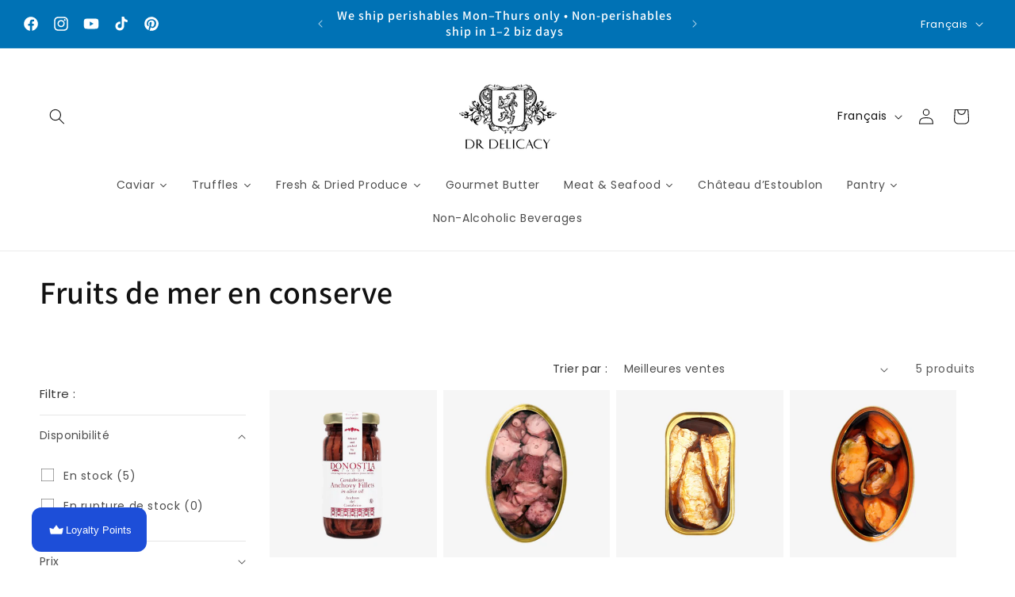

--- FILE ---
content_type: text/html; charset=UTF-8
request_url: https://pre.bossapps.co/api/js/drdelicacy.myshopify.com/variants
body_size: 229
content:
{"50591972032825SP":"691998556473","50591972032825":"no","50798600814905SP":"692105118009","50798600814905":"no","50591985107257SP":"692163019065","50591985107257":"yes","51190369321273SP":"692163019065","51190369321273":"yes","50591979438393SP":"692169802041","50591979438393":"no","51198386897209SP":"692169802041","51198386897209":"yes","50960660889913SP":"692292026681","50960660889913":"no","51465673507129SP":"692298383673","51465673507129":"yes","51698014355769SP":"692317552953","51698014355769":"yes","51698017567033SP":"692317552953","51698017567033":"yes"}